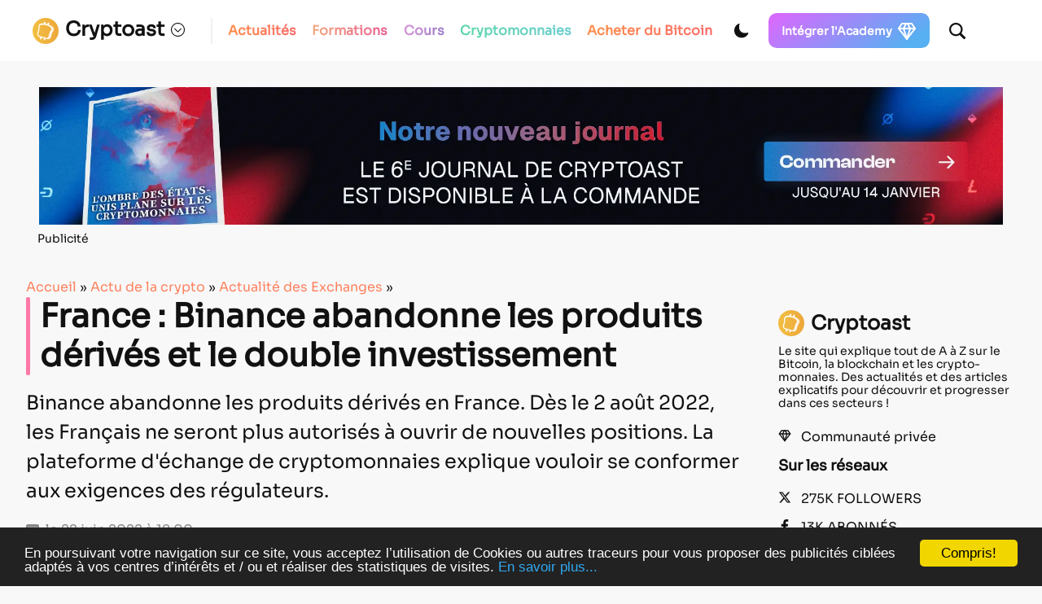

--- FILE ---
content_type: text/html; charset=utf-8
request_url: https://www.google.com/recaptcha/api2/anchor?ar=1&k=6LcOxjcUAAAAAHBBAvjgnrmjECJlnJSVCJH10TSR&co=aHR0cHM6Ly9jcnlwdG9hc3QuZnI6NDQz&hl=fr&v=PoyoqOPhxBO7pBk68S4YbpHZ&theme=light&size=normal&anchor-ms=20000&execute-ms=30000&cb=i13evo4irkd8
body_size: 49391
content:
<!DOCTYPE HTML><html dir="ltr" lang="fr"><head><meta http-equiv="Content-Type" content="text/html; charset=UTF-8">
<meta http-equiv="X-UA-Compatible" content="IE=edge">
<title>reCAPTCHA</title>
<style type="text/css">
/* cyrillic-ext */
@font-face {
  font-family: 'Roboto';
  font-style: normal;
  font-weight: 400;
  font-stretch: 100%;
  src: url(//fonts.gstatic.com/s/roboto/v48/KFO7CnqEu92Fr1ME7kSn66aGLdTylUAMa3GUBHMdazTgWw.woff2) format('woff2');
  unicode-range: U+0460-052F, U+1C80-1C8A, U+20B4, U+2DE0-2DFF, U+A640-A69F, U+FE2E-FE2F;
}
/* cyrillic */
@font-face {
  font-family: 'Roboto';
  font-style: normal;
  font-weight: 400;
  font-stretch: 100%;
  src: url(//fonts.gstatic.com/s/roboto/v48/KFO7CnqEu92Fr1ME7kSn66aGLdTylUAMa3iUBHMdazTgWw.woff2) format('woff2');
  unicode-range: U+0301, U+0400-045F, U+0490-0491, U+04B0-04B1, U+2116;
}
/* greek-ext */
@font-face {
  font-family: 'Roboto';
  font-style: normal;
  font-weight: 400;
  font-stretch: 100%;
  src: url(//fonts.gstatic.com/s/roboto/v48/KFO7CnqEu92Fr1ME7kSn66aGLdTylUAMa3CUBHMdazTgWw.woff2) format('woff2');
  unicode-range: U+1F00-1FFF;
}
/* greek */
@font-face {
  font-family: 'Roboto';
  font-style: normal;
  font-weight: 400;
  font-stretch: 100%;
  src: url(//fonts.gstatic.com/s/roboto/v48/KFO7CnqEu92Fr1ME7kSn66aGLdTylUAMa3-UBHMdazTgWw.woff2) format('woff2');
  unicode-range: U+0370-0377, U+037A-037F, U+0384-038A, U+038C, U+038E-03A1, U+03A3-03FF;
}
/* math */
@font-face {
  font-family: 'Roboto';
  font-style: normal;
  font-weight: 400;
  font-stretch: 100%;
  src: url(//fonts.gstatic.com/s/roboto/v48/KFO7CnqEu92Fr1ME7kSn66aGLdTylUAMawCUBHMdazTgWw.woff2) format('woff2');
  unicode-range: U+0302-0303, U+0305, U+0307-0308, U+0310, U+0312, U+0315, U+031A, U+0326-0327, U+032C, U+032F-0330, U+0332-0333, U+0338, U+033A, U+0346, U+034D, U+0391-03A1, U+03A3-03A9, U+03B1-03C9, U+03D1, U+03D5-03D6, U+03F0-03F1, U+03F4-03F5, U+2016-2017, U+2034-2038, U+203C, U+2040, U+2043, U+2047, U+2050, U+2057, U+205F, U+2070-2071, U+2074-208E, U+2090-209C, U+20D0-20DC, U+20E1, U+20E5-20EF, U+2100-2112, U+2114-2115, U+2117-2121, U+2123-214F, U+2190, U+2192, U+2194-21AE, U+21B0-21E5, U+21F1-21F2, U+21F4-2211, U+2213-2214, U+2216-22FF, U+2308-230B, U+2310, U+2319, U+231C-2321, U+2336-237A, U+237C, U+2395, U+239B-23B7, U+23D0, U+23DC-23E1, U+2474-2475, U+25AF, U+25B3, U+25B7, U+25BD, U+25C1, U+25CA, U+25CC, U+25FB, U+266D-266F, U+27C0-27FF, U+2900-2AFF, U+2B0E-2B11, U+2B30-2B4C, U+2BFE, U+3030, U+FF5B, U+FF5D, U+1D400-1D7FF, U+1EE00-1EEFF;
}
/* symbols */
@font-face {
  font-family: 'Roboto';
  font-style: normal;
  font-weight: 400;
  font-stretch: 100%;
  src: url(//fonts.gstatic.com/s/roboto/v48/KFO7CnqEu92Fr1ME7kSn66aGLdTylUAMaxKUBHMdazTgWw.woff2) format('woff2');
  unicode-range: U+0001-000C, U+000E-001F, U+007F-009F, U+20DD-20E0, U+20E2-20E4, U+2150-218F, U+2190, U+2192, U+2194-2199, U+21AF, U+21E6-21F0, U+21F3, U+2218-2219, U+2299, U+22C4-22C6, U+2300-243F, U+2440-244A, U+2460-24FF, U+25A0-27BF, U+2800-28FF, U+2921-2922, U+2981, U+29BF, U+29EB, U+2B00-2BFF, U+4DC0-4DFF, U+FFF9-FFFB, U+10140-1018E, U+10190-1019C, U+101A0, U+101D0-101FD, U+102E0-102FB, U+10E60-10E7E, U+1D2C0-1D2D3, U+1D2E0-1D37F, U+1F000-1F0FF, U+1F100-1F1AD, U+1F1E6-1F1FF, U+1F30D-1F30F, U+1F315, U+1F31C, U+1F31E, U+1F320-1F32C, U+1F336, U+1F378, U+1F37D, U+1F382, U+1F393-1F39F, U+1F3A7-1F3A8, U+1F3AC-1F3AF, U+1F3C2, U+1F3C4-1F3C6, U+1F3CA-1F3CE, U+1F3D4-1F3E0, U+1F3ED, U+1F3F1-1F3F3, U+1F3F5-1F3F7, U+1F408, U+1F415, U+1F41F, U+1F426, U+1F43F, U+1F441-1F442, U+1F444, U+1F446-1F449, U+1F44C-1F44E, U+1F453, U+1F46A, U+1F47D, U+1F4A3, U+1F4B0, U+1F4B3, U+1F4B9, U+1F4BB, U+1F4BF, U+1F4C8-1F4CB, U+1F4D6, U+1F4DA, U+1F4DF, U+1F4E3-1F4E6, U+1F4EA-1F4ED, U+1F4F7, U+1F4F9-1F4FB, U+1F4FD-1F4FE, U+1F503, U+1F507-1F50B, U+1F50D, U+1F512-1F513, U+1F53E-1F54A, U+1F54F-1F5FA, U+1F610, U+1F650-1F67F, U+1F687, U+1F68D, U+1F691, U+1F694, U+1F698, U+1F6AD, U+1F6B2, U+1F6B9-1F6BA, U+1F6BC, U+1F6C6-1F6CF, U+1F6D3-1F6D7, U+1F6E0-1F6EA, U+1F6F0-1F6F3, U+1F6F7-1F6FC, U+1F700-1F7FF, U+1F800-1F80B, U+1F810-1F847, U+1F850-1F859, U+1F860-1F887, U+1F890-1F8AD, U+1F8B0-1F8BB, U+1F8C0-1F8C1, U+1F900-1F90B, U+1F93B, U+1F946, U+1F984, U+1F996, U+1F9E9, U+1FA00-1FA6F, U+1FA70-1FA7C, U+1FA80-1FA89, U+1FA8F-1FAC6, U+1FACE-1FADC, U+1FADF-1FAE9, U+1FAF0-1FAF8, U+1FB00-1FBFF;
}
/* vietnamese */
@font-face {
  font-family: 'Roboto';
  font-style: normal;
  font-weight: 400;
  font-stretch: 100%;
  src: url(//fonts.gstatic.com/s/roboto/v48/KFO7CnqEu92Fr1ME7kSn66aGLdTylUAMa3OUBHMdazTgWw.woff2) format('woff2');
  unicode-range: U+0102-0103, U+0110-0111, U+0128-0129, U+0168-0169, U+01A0-01A1, U+01AF-01B0, U+0300-0301, U+0303-0304, U+0308-0309, U+0323, U+0329, U+1EA0-1EF9, U+20AB;
}
/* latin-ext */
@font-face {
  font-family: 'Roboto';
  font-style: normal;
  font-weight: 400;
  font-stretch: 100%;
  src: url(//fonts.gstatic.com/s/roboto/v48/KFO7CnqEu92Fr1ME7kSn66aGLdTylUAMa3KUBHMdazTgWw.woff2) format('woff2');
  unicode-range: U+0100-02BA, U+02BD-02C5, U+02C7-02CC, U+02CE-02D7, U+02DD-02FF, U+0304, U+0308, U+0329, U+1D00-1DBF, U+1E00-1E9F, U+1EF2-1EFF, U+2020, U+20A0-20AB, U+20AD-20C0, U+2113, U+2C60-2C7F, U+A720-A7FF;
}
/* latin */
@font-face {
  font-family: 'Roboto';
  font-style: normal;
  font-weight: 400;
  font-stretch: 100%;
  src: url(//fonts.gstatic.com/s/roboto/v48/KFO7CnqEu92Fr1ME7kSn66aGLdTylUAMa3yUBHMdazQ.woff2) format('woff2');
  unicode-range: U+0000-00FF, U+0131, U+0152-0153, U+02BB-02BC, U+02C6, U+02DA, U+02DC, U+0304, U+0308, U+0329, U+2000-206F, U+20AC, U+2122, U+2191, U+2193, U+2212, U+2215, U+FEFF, U+FFFD;
}
/* cyrillic-ext */
@font-face {
  font-family: 'Roboto';
  font-style: normal;
  font-weight: 500;
  font-stretch: 100%;
  src: url(//fonts.gstatic.com/s/roboto/v48/KFO7CnqEu92Fr1ME7kSn66aGLdTylUAMa3GUBHMdazTgWw.woff2) format('woff2');
  unicode-range: U+0460-052F, U+1C80-1C8A, U+20B4, U+2DE0-2DFF, U+A640-A69F, U+FE2E-FE2F;
}
/* cyrillic */
@font-face {
  font-family: 'Roboto';
  font-style: normal;
  font-weight: 500;
  font-stretch: 100%;
  src: url(//fonts.gstatic.com/s/roboto/v48/KFO7CnqEu92Fr1ME7kSn66aGLdTylUAMa3iUBHMdazTgWw.woff2) format('woff2');
  unicode-range: U+0301, U+0400-045F, U+0490-0491, U+04B0-04B1, U+2116;
}
/* greek-ext */
@font-face {
  font-family: 'Roboto';
  font-style: normal;
  font-weight: 500;
  font-stretch: 100%;
  src: url(//fonts.gstatic.com/s/roboto/v48/KFO7CnqEu92Fr1ME7kSn66aGLdTylUAMa3CUBHMdazTgWw.woff2) format('woff2');
  unicode-range: U+1F00-1FFF;
}
/* greek */
@font-face {
  font-family: 'Roboto';
  font-style: normal;
  font-weight: 500;
  font-stretch: 100%;
  src: url(//fonts.gstatic.com/s/roboto/v48/KFO7CnqEu92Fr1ME7kSn66aGLdTylUAMa3-UBHMdazTgWw.woff2) format('woff2');
  unicode-range: U+0370-0377, U+037A-037F, U+0384-038A, U+038C, U+038E-03A1, U+03A3-03FF;
}
/* math */
@font-face {
  font-family: 'Roboto';
  font-style: normal;
  font-weight: 500;
  font-stretch: 100%;
  src: url(//fonts.gstatic.com/s/roboto/v48/KFO7CnqEu92Fr1ME7kSn66aGLdTylUAMawCUBHMdazTgWw.woff2) format('woff2');
  unicode-range: U+0302-0303, U+0305, U+0307-0308, U+0310, U+0312, U+0315, U+031A, U+0326-0327, U+032C, U+032F-0330, U+0332-0333, U+0338, U+033A, U+0346, U+034D, U+0391-03A1, U+03A3-03A9, U+03B1-03C9, U+03D1, U+03D5-03D6, U+03F0-03F1, U+03F4-03F5, U+2016-2017, U+2034-2038, U+203C, U+2040, U+2043, U+2047, U+2050, U+2057, U+205F, U+2070-2071, U+2074-208E, U+2090-209C, U+20D0-20DC, U+20E1, U+20E5-20EF, U+2100-2112, U+2114-2115, U+2117-2121, U+2123-214F, U+2190, U+2192, U+2194-21AE, U+21B0-21E5, U+21F1-21F2, U+21F4-2211, U+2213-2214, U+2216-22FF, U+2308-230B, U+2310, U+2319, U+231C-2321, U+2336-237A, U+237C, U+2395, U+239B-23B7, U+23D0, U+23DC-23E1, U+2474-2475, U+25AF, U+25B3, U+25B7, U+25BD, U+25C1, U+25CA, U+25CC, U+25FB, U+266D-266F, U+27C0-27FF, U+2900-2AFF, U+2B0E-2B11, U+2B30-2B4C, U+2BFE, U+3030, U+FF5B, U+FF5D, U+1D400-1D7FF, U+1EE00-1EEFF;
}
/* symbols */
@font-face {
  font-family: 'Roboto';
  font-style: normal;
  font-weight: 500;
  font-stretch: 100%;
  src: url(//fonts.gstatic.com/s/roboto/v48/KFO7CnqEu92Fr1ME7kSn66aGLdTylUAMaxKUBHMdazTgWw.woff2) format('woff2');
  unicode-range: U+0001-000C, U+000E-001F, U+007F-009F, U+20DD-20E0, U+20E2-20E4, U+2150-218F, U+2190, U+2192, U+2194-2199, U+21AF, U+21E6-21F0, U+21F3, U+2218-2219, U+2299, U+22C4-22C6, U+2300-243F, U+2440-244A, U+2460-24FF, U+25A0-27BF, U+2800-28FF, U+2921-2922, U+2981, U+29BF, U+29EB, U+2B00-2BFF, U+4DC0-4DFF, U+FFF9-FFFB, U+10140-1018E, U+10190-1019C, U+101A0, U+101D0-101FD, U+102E0-102FB, U+10E60-10E7E, U+1D2C0-1D2D3, U+1D2E0-1D37F, U+1F000-1F0FF, U+1F100-1F1AD, U+1F1E6-1F1FF, U+1F30D-1F30F, U+1F315, U+1F31C, U+1F31E, U+1F320-1F32C, U+1F336, U+1F378, U+1F37D, U+1F382, U+1F393-1F39F, U+1F3A7-1F3A8, U+1F3AC-1F3AF, U+1F3C2, U+1F3C4-1F3C6, U+1F3CA-1F3CE, U+1F3D4-1F3E0, U+1F3ED, U+1F3F1-1F3F3, U+1F3F5-1F3F7, U+1F408, U+1F415, U+1F41F, U+1F426, U+1F43F, U+1F441-1F442, U+1F444, U+1F446-1F449, U+1F44C-1F44E, U+1F453, U+1F46A, U+1F47D, U+1F4A3, U+1F4B0, U+1F4B3, U+1F4B9, U+1F4BB, U+1F4BF, U+1F4C8-1F4CB, U+1F4D6, U+1F4DA, U+1F4DF, U+1F4E3-1F4E6, U+1F4EA-1F4ED, U+1F4F7, U+1F4F9-1F4FB, U+1F4FD-1F4FE, U+1F503, U+1F507-1F50B, U+1F50D, U+1F512-1F513, U+1F53E-1F54A, U+1F54F-1F5FA, U+1F610, U+1F650-1F67F, U+1F687, U+1F68D, U+1F691, U+1F694, U+1F698, U+1F6AD, U+1F6B2, U+1F6B9-1F6BA, U+1F6BC, U+1F6C6-1F6CF, U+1F6D3-1F6D7, U+1F6E0-1F6EA, U+1F6F0-1F6F3, U+1F6F7-1F6FC, U+1F700-1F7FF, U+1F800-1F80B, U+1F810-1F847, U+1F850-1F859, U+1F860-1F887, U+1F890-1F8AD, U+1F8B0-1F8BB, U+1F8C0-1F8C1, U+1F900-1F90B, U+1F93B, U+1F946, U+1F984, U+1F996, U+1F9E9, U+1FA00-1FA6F, U+1FA70-1FA7C, U+1FA80-1FA89, U+1FA8F-1FAC6, U+1FACE-1FADC, U+1FADF-1FAE9, U+1FAF0-1FAF8, U+1FB00-1FBFF;
}
/* vietnamese */
@font-face {
  font-family: 'Roboto';
  font-style: normal;
  font-weight: 500;
  font-stretch: 100%;
  src: url(//fonts.gstatic.com/s/roboto/v48/KFO7CnqEu92Fr1ME7kSn66aGLdTylUAMa3OUBHMdazTgWw.woff2) format('woff2');
  unicode-range: U+0102-0103, U+0110-0111, U+0128-0129, U+0168-0169, U+01A0-01A1, U+01AF-01B0, U+0300-0301, U+0303-0304, U+0308-0309, U+0323, U+0329, U+1EA0-1EF9, U+20AB;
}
/* latin-ext */
@font-face {
  font-family: 'Roboto';
  font-style: normal;
  font-weight: 500;
  font-stretch: 100%;
  src: url(//fonts.gstatic.com/s/roboto/v48/KFO7CnqEu92Fr1ME7kSn66aGLdTylUAMa3KUBHMdazTgWw.woff2) format('woff2');
  unicode-range: U+0100-02BA, U+02BD-02C5, U+02C7-02CC, U+02CE-02D7, U+02DD-02FF, U+0304, U+0308, U+0329, U+1D00-1DBF, U+1E00-1E9F, U+1EF2-1EFF, U+2020, U+20A0-20AB, U+20AD-20C0, U+2113, U+2C60-2C7F, U+A720-A7FF;
}
/* latin */
@font-face {
  font-family: 'Roboto';
  font-style: normal;
  font-weight: 500;
  font-stretch: 100%;
  src: url(//fonts.gstatic.com/s/roboto/v48/KFO7CnqEu92Fr1ME7kSn66aGLdTylUAMa3yUBHMdazQ.woff2) format('woff2');
  unicode-range: U+0000-00FF, U+0131, U+0152-0153, U+02BB-02BC, U+02C6, U+02DA, U+02DC, U+0304, U+0308, U+0329, U+2000-206F, U+20AC, U+2122, U+2191, U+2193, U+2212, U+2215, U+FEFF, U+FFFD;
}
/* cyrillic-ext */
@font-face {
  font-family: 'Roboto';
  font-style: normal;
  font-weight: 900;
  font-stretch: 100%;
  src: url(//fonts.gstatic.com/s/roboto/v48/KFO7CnqEu92Fr1ME7kSn66aGLdTylUAMa3GUBHMdazTgWw.woff2) format('woff2');
  unicode-range: U+0460-052F, U+1C80-1C8A, U+20B4, U+2DE0-2DFF, U+A640-A69F, U+FE2E-FE2F;
}
/* cyrillic */
@font-face {
  font-family: 'Roboto';
  font-style: normal;
  font-weight: 900;
  font-stretch: 100%;
  src: url(//fonts.gstatic.com/s/roboto/v48/KFO7CnqEu92Fr1ME7kSn66aGLdTylUAMa3iUBHMdazTgWw.woff2) format('woff2');
  unicode-range: U+0301, U+0400-045F, U+0490-0491, U+04B0-04B1, U+2116;
}
/* greek-ext */
@font-face {
  font-family: 'Roboto';
  font-style: normal;
  font-weight: 900;
  font-stretch: 100%;
  src: url(//fonts.gstatic.com/s/roboto/v48/KFO7CnqEu92Fr1ME7kSn66aGLdTylUAMa3CUBHMdazTgWw.woff2) format('woff2');
  unicode-range: U+1F00-1FFF;
}
/* greek */
@font-face {
  font-family: 'Roboto';
  font-style: normal;
  font-weight: 900;
  font-stretch: 100%;
  src: url(//fonts.gstatic.com/s/roboto/v48/KFO7CnqEu92Fr1ME7kSn66aGLdTylUAMa3-UBHMdazTgWw.woff2) format('woff2');
  unicode-range: U+0370-0377, U+037A-037F, U+0384-038A, U+038C, U+038E-03A1, U+03A3-03FF;
}
/* math */
@font-face {
  font-family: 'Roboto';
  font-style: normal;
  font-weight: 900;
  font-stretch: 100%;
  src: url(//fonts.gstatic.com/s/roboto/v48/KFO7CnqEu92Fr1ME7kSn66aGLdTylUAMawCUBHMdazTgWw.woff2) format('woff2');
  unicode-range: U+0302-0303, U+0305, U+0307-0308, U+0310, U+0312, U+0315, U+031A, U+0326-0327, U+032C, U+032F-0330, U+0332-0333, U+0338, U+033A, U+0346, U+034D, U+0391-03A1, U+03A3-03A9, U+03B1-03C9, U+03D1, U+03D5-03D6, U+03F0-03F1, U+03F4-03F5, U+2016-2017, U+2034-2038, U+203C, U+2040, U+2043, U+2047, U+2050, U+2057, U+205F, U+2070-2071, U+2074-208E, U+2090-209C, U+20D0-20DC, U+20E1, U+20E5-20EF, U+2100-2112, U+2114-2115, U+2117-2121, U+2123-214F, U+2190, U+2192, U+2194-21AE, U+21B0-21E5, U+21F1-21F2, U+21F4-2211, U+2213-2214, U+2216-22FF, U+2308-230B, U+2310, U+2319, U+231C-2321, U+2336-237A, U+237C, U+2395, U+239B-23B7, U+23D0, U+23DC-23E1, U+2474-2475, U+25AF, U+25B3, U+25B7, U+25BD, U+25C1, U+25CA, U+25CC, U+25FB, U+266D-266F, U+27C0-27FF, U+2900-2AFF, U+2B0E-2B11, U+2B30-2B4C, U+2BFE, U+3030, U+FF5B, U+FF5D, U+1D400-1D7FF, U+1EE00-1EEFF;
}
/* symbols */
@font-face {
  font-family: 'Roboto';
  font-style: normal;
  font-weight: 900;
  font-stretch: 100%;
  src: url(//fonts.gstatic.com/s/roboto/v48/KFO7CnqEu92Fr1ME7kSn66aGLdTylUAMaxKUBHMdazTgWw.woff2) format('woff2');
  unicode-range: U+0001-000C, U+000E-001F, U+007F-009F, U+20DD-20E0, U+20E2-20E4, U+2150-218F, U+2190, U+2192, U+2194-2199, U+21AF, U+21E6-21F0, U+21F3, U+2218-2219, U+2299, U+22C4-22C6, U+2300-243F, U+2440-244A, U+2460-24FF, U+25A0-27BF, U+2800-28FF, U+2921-2922, U+2981, U+29BF, U+29EB, U+2B00-2BFF, U+4DC0-4DFF, U+FFF9-FFFB, U+10140-1018E, U+10190-1019C, U+101A0, U+101D0-101FD, U+102E0-102FB, U+10E60-10E7E, U+1D2C0-1D2D3, U+1D2E0-1D37F, U+1F000-1F0FF, U+1F100-1F1AD, U+1F1E6-1F1FF, U+1F30D-1F30F, U+1F315, U+1F31C, U+1F31E, U+1F320-1F32C, U+1F336, U+1F378, U+1F37D, U+1F382, U+1F393-1F39F, U+1F3A7-1F3A8, U+1F3AC-1F3AF, U+1F3C2, U+1F3C4-1F3C6, U+1F3CA-1F3CE, U+1F3D4-1F3E0, U+1F3ED, U+1F3F1-1F3F3, U+1F3F5-1F3F7, U+1F408, U+1F415, U+1F41F, U+1F426, U+1F43F, U+1F441-1F442, U+1F444, U+1F446-1F449, U+1F44C-1F44E, U+1F453, U+1F46A, U+1F47D, U+1F4A3, U+1F4B0, U+1F4B3, U+1F4B9, U+1F4BB, U+1F4BF, U+1F4C8-1F4CB, U+1F4D6, U+1F4DA, U+1F4DF, U+1F4E3-1F4E6, U+1F4EA-1F4ED, U+1F4F7, U+1F4F9-1F4FB, U+1F4FD-1F4FE, U+1F503, U+1F507-1F50B, U+1F50D, U+1F512-1F513, U+1F53E-1F54A, U+1F54F-1F5FA, U+1F610, U+1F650-1F67F, U+1F687, U+1F68D, U+1F691, U+1F694, U+1F698, U+1F6AD, U+1F6B2, U+1F6B9-1F6BA, U+1F6BC, U+1F6C6-1F6CF, U+1F6D3-1F6D7, U+1F6E0-1F6EA, U+1F6F0-1F6F3, U+1F6F7-1F6FC, U+1F700-1F7FF, U+1F800-1F80B, U+1F810-1F847, U+1F850-1F859, U+1F860-1F887, U+1F890-1F8AD, U+1F8B0-1F8BB, U+1F8C0-1F8C1, U+1F900-1F90B, U+1F93B, U+1F946, U+1F984, U+1F996, U+1F9E9, U+1FA00-1FA6F, U+1FA70-1FA7C, U+1FA80-1FA89, U+1FA8F-1FAC6, U+1FACE-1FADC, U+1FADF-1FAE9, U+1FAF0-1FAF8, U+1FB00-1FBFF;
}
/* vietnamese */
@font-face {
  font-family: 'Roboto';
  font-style: normal;
  font-weight: 900;
  font-stretch: 100%;
  src: url(//fonts.gstatic.com/s/roboto/v48/KFO7CnqEu92Fr1ME7kSn66aGLdTylUAMa3OUBHMdazTgWw.woff2) format('woff2');
  unicode-range: U+0102-0103, U+0110-0111, U+0128-0129, U+0168-0169, U+01A0-01A1, U+01AF-01B0, U+0300-0301, U+0303-0304, U+0308-0309, U+0323, U+0329, U+1EA0-1EF9, U+20AB;
}
/* latin-ext */
@font-face {
  font-family: 'Roboto';
  font-style: normal;
  font-weight: 900;
  font-stretch: 100%;
  src: url(//fonts.gstatic.com/s/roboto/v48/KFO7CnqEu92Fr1ME7kSn66aGLdTylUAMa3KUBHMdazTgWw.woff2) format('woff2');
  unicode-range: U+0100-02BA, U+02BD-02C5, U+02C7-02CC, U+02CE-02D7, U+02DD-02FF, U+0304, U+0308, U+0329, U+1D00-1DBF, U+1E00-1E9F, U+1EF2-1EFF, U+2020, U+20A0-20AB, U+20AD-20C0, U+2113, U+2C60-2C7F, U+A720-A7FF;
}
/* latin */
@font-face {
  font-family: 'Roboto';
  font-style: normal;
  font-weight: 900;
  font-stretch: 100%;
  src: url(//fonts.gstatic.com/s/roboto/v48/KFO7CnqEu92Fr1ME7kSn66aGLdTylUAMa3yUBHMdazQ.woff2) format('woff2');
  unicode-range: U+0000-00FF, U+0131, U+0152-0153, U+02BB-02BC, U+02C6, U+02DA, U+02DC, U+0304, U+0308, U+0329, U+2000-206F, U+20AC, U+2122, U+2191, U+2193, U+2212, U+2215, U+FEFF, U+FFFD;
}

</style>
<link rel="stylesheet" type="text/css" href="https://www.gstatic.com/recaptcha/releases/PoyoqOPhxBO7pBk68S4YbpHZ/styles__ltr.css">
<script nonce="6txlduLdNQKK8HB2ShgTwA" type="text/javascript">window['__recaptcha_api'] = 'https://www.google.com/recaptcha/api2/';</script>
<script type="text/javascript" src="https://www.gstatic.com/recaptcha/releases/PoyoqOPhxBO7pBk68S4YbpHZ/recaptcha__fr.js" nonce="6txlduLdNQKK8HB2ShgTwA">
      
    </script></head>
<body><div id="rc-anchor-alert" class="rc-anchor-alert"></div>
<input type="hidden" id="recaptcha-token" value="[base64]">
<script type="text/javascript" nonce="6txlduLdNQKK8HB2ShgTwA">
      recaptcha.anchor.Main.init("[\x22ainput\x22,[\x22bgdata\x22,\x22\x22,\[base64]/[base64]/UltIKytdPWE6KGE8MjA0OD9SW0grK109YT4+NnwxOTI6KChhJjY0NTEyKT09NTUyOTYmJnErMTxoLmxlbmd0aCYmKGguY2hhckNvZGVBdChxKzEpJjY0NTEyKT09NTYzMjA/[base64]/MjU1OlI/[base64]/[base64]/[base64]/[base64]/[base64]/[base64]/[base64]/[base64]/[base64]/[base64]\x22,\[base64]\x22,\[base64]/[base64]/Dp8Kcw6/DmDA8U8KcGWbClEJWDwU6wrJ6T1EyTcKcF2dZQWFkYG1mSBo/[base64]/[base64]/DksKEw7piw74/CMOPSFTCq8KYwpRrcHPDusOWTg/DoMOLc8OBwqvCqkwKwo7Cpmlvw48VPcOxLX7CsGbDgD/[base64]/GXt8w5PCocKqwrp/wrTCisOmf17CtRTClMK+IcKiw6/[base64]/DrcKRCMKxwqttw53CtMKrSWpFwr/DgEUxwp8aCzdww63DjXbCpEDDjsKIYj7CpsKBU01iJC40w7NdMxpOB8OYGFIMCloKcjNFOsOEbsO2DsKbFcKnwrAuA8OtI8OqUE7Dj8OEWg/CmSrDisOTdMOtVz9USsKWbQ7Cl8OcWcO1w54rZ8OicEDCrX03dMKzwrPDsA/[base64]/dcO/w54BwoHCsz0KCsKCFMKGw5XCsMKVwqPDjcKYS8KGw5fCrcODw6nCqMKdw5szwqJWdQgnEMK6w5vDqMOTEmJLOmQ0w7ohBAfCucOxLMO6w7fCosORw4vDl8OMOsODLiDDtcKrGMOheA/[base64]/w53Dj8K2w7fCt8KefcKURBzChcKTw7DClS7DpCvDisKbw6HDoxh5w7spw4hDw6bDuMO4UBwAYhzDqsKKGQXCsMKZw7zDjkMyw5vDnw7DvMKewpnDhX/CvGZrMlFzw5TDok3CpzhJT8ORw5oXRiXDpUlRZMKbwoPDsEFjwqfCncOkcjfCv0fDhcKrdcOQT2LDrsOHMHYuWWkPXDFGwqvCjCjCjC1/w7bCsDDCoxdhDcKwwo3DtmTDpF4jw7bDjcOeGxPCk8Omf8OMAUIjSxfDmRVKwoEnwr7DvS3DqCxtwp3DrcK0acKiL8O0w7/DhMO5wrpSW8OzdsKiFFXCryDDrEYtFgfCqMOkwo8Ifmpgw4XDpGg6XyzCm0k5GcKpfnVnw53ClQHCl1gPw45dwp97LTvDt8KdJl1WEgFXwqbDrAZxwojDncOmXCbCqcOSw7DDiVTDhWLCkMKRwrnCvMKJw5s4XMOiwojCqWPCpn/Chl/CqSxNwrxHw4fDkh/DoyYYOsOdQ8KUwqMVwqJDLVvCrxI5w5xaBcKKbxV8wrgPwpN5wrdmw47DusO8w6LDk8Kuwrcyw7Epw4vDl8KwfzzCrsKAPMOpwrUQcsKDVzUpw75awpvDl8KmKgc8wq0pw6jCo3BLw6MNGHBFHMONFVTCg8OjwrzCt1/Cph8ceF0fI8KyFMO9wqfDh2JZTH/CnMO9DsO/[base64]/CisOBVC7CrHsFw6vCjsOTwocfPsOTw6rCqlhrwqxww6XCm8KYbMOiOm3CvMO2RGnDkVwbwp/[base64]/BTA7AANDwrfCvMOVwplZW8Olwow/[base64]/[base64]/MsKFQ8OJw6DDu8OsLnTCsmJ3E1Y7wqkKQ8O2cDt0QcOEwrXCrcOewqNzJcKOw4LDhzRjwr3DgcO8w4LDjcK1wq16w5DCvHjDiD/[base64]/Dq8OXdsK0ZcO+ag3DnMKMwopxw4IdwoMiYcOiw51Iw7HCj8KkMsKcN3rCnMKxwq/DhsKYdcKZB8Odw704wp0dVRg2wpbClcOEwp/Cgi/DlcOew71kw6nDn3PCqjRaDcOmw7rDnhxRDW/DgQFoQ8OoBcKkX8OHDETDik5WwoHCgcKhD3LCqjcSRMODecKCw74xEl/DpjwXwqfCk2QHwobDoCpEVcKRcMK/[base64]/DoGN3wogFwp7ChzrCryZ/JsKawrXDo8Kaw68sAA/[base64]/w43DnTLDpXIPw7RoCMK8KgvDqMKRw73Ck8ORcMKcVUB/wrd/wqd+w6NnwoYwRcKaTSEpLTxZfsOUCXLCj8KNw6BPwoHDpQhJw6QswqsvwqtJWkJeOk0RCcOrWivCnmzDqcOmfHRVwq3DssKmw5cxwqzCj2oJUFRqwrrCscOHJMKhFMOXw7B/UBLCvz3CkzRvwr5UbcKTw4DDrsOCMsK1QCfDq8OQScKWF8OAChLCk8OPw5XDuh3Csw06wpEMZMOowqIew77DjsOyBwDDnMOQwp8Iajl8w6xnYA9Wwp5VTcOJw47DqMKtdBMuOiPCmcKIw4fCkDPCuMKbWMK/MWbDscKiKn/[base64]/w4gWAkBww69FF8OXTho5w6vDlwDCo8K3w5BpwonDi8ORwrzCqx4APsKmw4zCgMKBPMK3VDzDkA7Dk3DCp8OrTsKGwrgVwpfDoEINwrt6w7nCsn4QwoHDnWPDjsKPwqHDqsKHc8KSAVktw7/DvQR+MsKawqpXwqlgw4QIAhNxDMOow5ZGYTZEw5gVw5bDgENudMOSYk4vHHnDmFbDnHkEwqB/[base64]/DsGoTwqvCvUvCu8KgwoZQAl1Rwqs1w7jDp8KWfR/[base64]/woLDlUxowqRKaMKvEcKEO8OHSzdUFcK6wrnDo1U9w5dLAMKuwrIKag7CkMOiwqTDscOCZMONd1LDnCN6wr44w4dKNwnDncKNKMOuw6AFYMOFRkvCm8OcwqHCvQ15w7tvXMKHwpYdUcK0LUx/w6Biwr/[base64]/DusOow4gSw4XDtkjCo8KswqHDiRbDuCtgw7UPClnCskFOw4fDqU7CnzPDssKcwprCj8KPH8KBwptKwpwQfHZtZF13w5Nbw4HDslzDksOHwqzCucKfworDlcOGc3FASGESCRtKB1/Ch8KXw5wDwp5OJsKCTcOww7XCicKhBsOzwrnCol0uOcKbPE3CrwMSw7TDuRXCkF4/[base64]/NVcsV8OoccKkw6BOwpMTPRVXX8O1w7jCgcONDsKbHGrCu8Okf8Kdwp3Ds8KqwoIdw4TCgsOCwqRLSBoJwrXDusObWHXDk8OMGMO0wrMIdMOvF2tsZizCnsK9CMKVwpvCs8KJQm3CqQ/DrVvCkXhKecOGL8O7wrLCm8Kowqd+wpkfRG5sJ8O0wrYREcOpWgPCmsOyf03DlhQKWWhHdVzCp8KBw5QhCXnCmMKPfV3DpgDChsKFwoN7NMOiwrfCncKKXcOIO17Dr8KwwrwLwo/CucKcw5fDtnLCm0k1w6UBwoEhw6XDgcKHwrPDk8OsZMKENsO6w5RkwprDuMO1woN2w5LDvwBEPcOEHsOUNQrChMOnMSHCj8OQw4J3w5lDw4slL8OGa8KWw5Aiw5vCknrDpMKCwr3Cs8OGIx0xw5UGfMKEd8KRXcKhbcOkbHvChkxGwrXClsOsw6/ClEhmWsOkZUcwQcKRw6F5woRrNUPDtS9dw6EowpPClMKPw5ULA8OTwrnClsOdNUfCkcK5w5oOw6x+w4ECEMKzw6k8w5UoVyHDhwDDqMK3w4UQwp0Lw4PChcO8PMK/VVnCpcOYN8KoAXjCqsO7Fh7DqAlHez3CpVzDm0pdR8OfK8Olw7/[base64]/CpMOdX1ExXMOnOMK0w7jClsOXa8KSw6wEGcK4w53DowJpKsKLT8OhXsOKJMK9dyHDksOSanswOB9Tw69IAUJkK8KMwpBrYgZcw6sKw7/CuSzDqU9wwqc/bDrChcKYwoMSKMOawrouwpTDrH/CsRghJ1XCqsKyFMO2OWbCq23DuGd1w7nCt0I1MMKewrJKah7DoMOzwr3Dv8OGw6PCusOXDcKDGsKmQcK6YcOUwpECd8K3Xyggwp/DvHHDksKbXcKIw70kWsKmccO/wq4Hw4MiwqHDnsKNdCzCvGbCnh8Lwo/Cm1bCvsO3bMOiwrMNTsOyAjRFwowcdsOgOj5JT19bwqjCh8Khw7rDhmEsQcKEwpVMOVHDtB4XUcO8c8KFwppfwp9Dw6NgwofDtcKzJMOEVMKZwqDDmUPCklApwqHCgMKKIMOYDMOTC8O+UsOWMcODXMOwPHZHB8OmJCVOF18CwpJqM8KGw4TCusOswr/CgWbDmS7DnsObSsKLe0U3w5QCS298XsKpw5UzMcOaw5PCi8OOOHMLe8K+w6rCpEgow5jCrVjCqQQcw4BREisMw4vDl1FheW/DtxBWw6/[base64]/w4HDucOXdcKZGcOZw5vCvhEpw6jCnsKxOMKQGRXDuGwkwprDksKVwojDqcKHw49jPMO7w609HMKHERo+w7nDqzcAXEI8Gh7DhVbDmjhxYhPCrMO8w55SbcKdHjJxw5dCBcOow7ZAw7vChj4WXsO2woIkTcK6wqIcG2J4wplKwowAwr7Do8Kow5TCi3p/w4xfw4HDiBlpUsOtwoF9esKMOlTClgPDsl4GfcOcWELClVFZFcKufcKbw5DCqxnDvnoJwqNUwqFzw7V2w7HDq8Oxw4fDtcKEYwXDs30xUURTBwApwoNbwosFw41dw4lcLhrCpDDCl8Kowpk/w5N8wo3Cs3wfwozCjRnDgcOFw4TCuwnDlDnCgsKeKDdbdMKUw5d4wrPCosODwpA3wqBrw4shXsOwwrXDqsK+EHvCl8K2wp40w4fDtwkIw6/DssK5I0YkZhLCqA57YcOaUzzDv8KNwoLClS7Cn8Odw4HCl8KswpcrYMKTcMOGMMOEwoLDlHJxwoZ2wpXCqnsXSMKcdcKrfyvDunU4PsOfwobDusO3NgMnOF/CgF7CuDzCqVo5EcOsRsKmUlPCmCDDrDrDjX/CisOhUsOFwrDCn8Kswq0yFGXDiMOALMObwpLCscKTNMKibQZ/ZVLDm8OoF8OXJkgqwrZfw57DqRIew73DiMKswpkkw4QIdk45Cg55w5lcwr3DtCY9B8KbwqnCuxY/fybDvg8MBcKST8KKUzPDh8KFw4M8BsOWEwFzwrI7w7/Dl8KJDTXDohTDpsKBJTssw7rCs8OYw7XClsOgwqPCqlIewrPCoznCp8OKPFZAXDsowqbCksKuw6bCrcKfw5UPV10gfU8Zw4DCkmzDqnLCiMO0w5vDlMKFaXTDgEnCucOQwoDDpcORwoI4MW7ClQg3Pz/CrcOXRmbCgXjCo8ODwr/CmGg+axRqw7zDs1XCiBNvEW92w4fDjjk8XGF+S8KzYMORWyfClMOfG8O9w4EUdkg4wonCpcO9A8KxGQInHMOOwr3CgxbClWwXwoDDgMOYwrvCpMOGw7zCksKkw7p/w6nClcKcA8KpwonCpAIgwqk+SHPCo8KQwq3DtMKEBMOiUlDDvcOiQhvDpBvDr8Kcw7wuBMKew5zDlwrCmcKLcxxdF8OLNMOcwoXDjsKPwqo+wo/DvF86w4PDncKBw7RdI8OIUcOud1TClcOVUsK7wrkPDkE6H8KMw51GwqVBCMKBHsK8w4TCtTDCj8K8JsODbnDDj8OgRsK/[base64]/wozDlQ5Cw73Dv8O0w7kfRSDDrkMPw5fClFzDnWDCkcO9NcK3S8KKwrnClcK/wo/[base64]/dADCpMKsbxrDs8KeASAuJMKcfMO5woXDlR/DnMKsw4HDmMO4wpnDg2lDNjkEwoF/VBXDicK6w6YRw4dgw7gHwqnDi8KHDi8/w45bw7XCt0TDjsOcLMOHV8OgwqzDp8K6cXgRw5cQYEodX8Ksw5fChyDDr8K4wpUzWcKHATI5w7bDhAPDgXXCkjnClcOFwq4yZcO4woXDqcOtCcKGw71cwrbCsW/[base64]/DuQRXw4zCvcONO8K9wqYJUMKmwr1Ow75sw5HDnMO4wpRJKsO+wrjClcKPw6IvwozCp8O/wp/[base64]/CosO3MBrCi1XDnCpawqdlwq3ChcOON3jDjTnCp8OsdCPCgsOYwpoGLcOhw5V9w6UuMC8MV8K4EGLDp8Ofw6Fpw5fCp8OVw6MJBiTDlk3CoElrw7skwp0oNAR4w6ZTdyvDrg0Jw5fCnMKSTiV7wrF5w68Cw4PDsjnDnQ7DlsO1w7/DtsO7G1BmNsKCw7PDoXXDszYIesOKM8OpwooSXcOYw4TCosKkwoTDmMOXPDUAdzHDg3XCmMO2woXDlgNSw4DDk8OZCSXDncK3H8KtZsOVwofDh3XDqiVIQk3ChXcywqrCmhxBesKlF8Kgcl3Dj17CqmYUScOZO8Ovwp3Cgkh8w5/[base64]/JD3CsFp4wrvChFxUw6BdB8OKfHjDowzDksOpWkDCuAkuw7xEdMKXVMKoSl97RHzCsTLCrsKXTyfCtF/Dvj55EsKrw4oUw57CkcKXV3ZkBE4wNcOuwpTDlMOnwoXCug89wqJNdyPDicO/[base64]/[base64]/QkwQQsOHOsKWMMKbw4zCr8KWYcOJVcKNwqoKSXjCg8OXwqnCisOSw6ECwrDCvxd1esOSJzjDm8OKVSQIwqFBwrgLIcKjw6x7w6UJwoHDnR/DhsOmAsK0wrMTwpZbw4nCmiUgw6DDpnzCosOhw48udjpWw73Dj0VWwr1uPMOpw6bCrVxOw4HCg8KoA8KpCiTCvXfCoUdIw5tCwo4cVsOQQkBfwprCu8Opwp/DhcOewozDuMO7C8KnO8Klw6PCrMOCw53Dn8KddcKGw4ROw5xzcsOLwqnDsMOIw7/CrMKZw7rDt1R0w5bCjCRLFBbDtw3DvRMjwpzCp8OPQcOpwpvDgMK/w643bhXCrzPCncOvwp3ChQxKwpsRcsKyw7LCpMKmwpvCl8OXI8OZDcKHw5DDlcOzw7bCixnDtngVw7nCoiXCr3lEw5/CvTBewrXDokJ2wrDCk27DukTDh8KKQMOaO8K6TcKdw6QuwobDpXfCqcOvw5wmw58JACcVwq4BEGxAw505wpFOwqwyw5LDgcOBRMOwwrPDsMKiBMOnI1JUPMOWKxbDr2nDqCPCm8KiAsOrTcOtwpcfwrXDtE/CpsOTwprDnMOmf2VuwrcdwpDDsMK8w6csH297SMKObQXCncORT2nDlMKeYsK/UWDDvTA6TMKPw4TCpy7DusOOQmYdwrUtwokFw6VMA1tMw7Vxw5zDumRbBcKQRsK+wq1+WXYUAFDCgjU3wrzDuUvCkMKfbRrDt8OUDcK/w6LDl8OCXsOJG8KWRHTCuMOcb3Fiw45+WsKiDMKsw5nDsjFILA3Dr0wjw5dYw44BRjVoO8OFQMOZwp84w61zw7VSf8OSwr5Vw7trXMK/EMKbwrILw7/CocOzKVAVK27DhcKMwoHDqsOlwpXDqMKfwrg7LkLDp8OlZ8OSw67CsylIfMKgw4JzLX/Ck8O/wrfDnT/DoMKuPQjDkAHCsUxDTcOLQiDCrsOdw70nwozDjV4YAGB4OcOcwp42fcK1w7Q4eE7Cv8KxWGDDjcOIw6Zmw4/CjsK7w5YPYQo3wrTCmW5XwpY1ZwZhw7HDp8KNw4/Ct8KuwqYswoXCkRACw7jCu8OIEsOnw5I5dsOjIj7Cpi7DpsKTwr3CukJ1OMOzwp0VT2gCdj7Cr8OuUDbCh8K+woZRw5gofG/[base64]/wrHCg1/[base64]/DhH5KwqA3aX7CmcKYwq3DhMO3wonCtMOhPUQbwrPCjMKEw4YMF0nCg8K1OG7DvsOYSFbDnsOcw5g6YcOvbMKWwr1xX23DqsK2w7LDtAPCk8KDw4jCikvDtcKMwrMvV1VFA1Ekwo/[base64]/DrMOmwpPCjgQWw5HDi8KWaMKIYMOiw6/DmG0SwqHCniXDjsOKwqLDjsKsIMK8HCc7w4bCgXtKwqZNwqxLF0xtWkbDpMOowoFOTxN1w6/CoQ/DlA3DshY6b25KLlEJwqVCw7LCnsOQwqnCkMKza8Obw5hFwqQCwo9BwoHDj8OdworDpMOiO8KPBXgLf1hFccKEw4Zbw44Rwo0nwpzDlz8jQU9Va8KDAsKqTFrCosOzVltQworCl8OIwqrCgU/[base64]/SAXCjcOpOTh/EcOMw4TCrCrDuMOwBGojwp/Dg0jCu8OJwqHDpMOsWi7DkcKKwpzDu2bCmkctw7jDv8KFwo8Qw7Y0wpjCjsKtw6XDs3TDvMK5wp3DjG5dwp19w7MNw6vDtsKnbsK3w4kSDsO5fcKRdjvCrMKTwpoNw5bCrx/[base64]/FGrCiMKLwo3DlsKcAMKMKUAcOsKYw7rDuCV5bXIJw4PDhMOuOsOQDHEmWsOywq3CgcKvw7d5wo/[base64]/[base64]/CkDoew4EswqAlQk7DjsO4URPDontvdsOSw5staUjCrEzDh8Kkw7rDix3CrcOww49IwqLDjQNuBFIyOlBdw6Azw7TDmxjCvizDjGNIw5xjLmMqOkLDm8OuFMOLw6EKLwsFOkjCmcKqHkl/UBIcbsOLC8KqDx8hBinCqcOdWMKaCEI/TBNJUAAxwp/DsTtdI8K/wrTCrwPCjCpGw4EbwocQG1Uow7/Cm3TCv3vDssKHw51iw6QXTMOZw5gPwq/CncOwCVfChsKsVMKdMcOiw53Di8OHwpDCmCHDq244JTjDkichXE/CgcOSw6wiwr3DtcK3wr3DgSgew6tNPmTCvCodw4PCuDXDqRkgwqPDuHXDsD/CqMKFw7ILM8OUC8Kbw7fDiMOPe2YGwoHCrMO+FgVIbcOaaCPDrT0Nw6nDikxSecO1wqFOC2rDgmVKw6LDmMOQwqQkwrNJwrbDhMO/wrpMJEvCtkFZwpF1w4fCi8OUccKvw4vDmcKvOR1xw5oGK8KgAzTDmGt3aQnCtsKrT3LDscKmwqLDvzBawo/CnMOywqRcw6XCv8ORw5XClMKeM8KoUkxBVsOKwocMYUjCmMOOw5PCn03DqMOYw6DCscKQbmQIfR7CiRHCtMKnBwzDpj/DjwjDmMOpw5J6wptuw4XCrcK6wpTCosKzekTDlMKRw5J/IFouwpkMYsOmK8KlNsKEwpB+w67DgMOrw5B4ecKAwrnDnQ08wpfDpsOyR8KEwoFoU8O/UsOPGcKrVcKMw6XDukjCtcKqHsOJSR3CtwDDm151wod6w5jCrnPCp1XCnMKSUcOANRTDpcKnfcKVUsOLbwPCmMOTwrfDgF8FOcO8TcK6w6rDoWDCiMKgwrfDk8OFbMK4wpfCs8OSw7TCrw02RMK6UcOfABwjTcOiQS/[base64]/[base64]/CrMOfIcK0VClDwoMaw7rDvR41ajkgfTMXwrjDmcKUO8O2woXCk8KMAi4LCjNtOH3DuQ3DocKHUVvCkMO7NMK7UsOBw60Kw6EOwrLCox1oFMOJwqkZZ8Odw5/ChMO3EMO0REzCjcKiJSrCmsO9XsO2w5jDimDCssOmw5rDrmLCpAjCuXvCtDABwpghw7QdScOVwpY9Qg5Vwq/DomjDsMOHS8OgEHrDg8Kjw7DCgEsowosOYcOZw501w5ZbFcKmfMOBwpVNBkYYfMO9w6RDU8K+w5jCuMOALsK/FcOTw5nChTQsNAISwptMUl/DvBvDvG50wrfDvEMLf8Odw4XDosKpwpx9w7vCiE5DTcKyUMKEwql8w5TDoMOBwo7CssKkw7zCk8KbcWbCqgklRMK/IEF8QsORI8KowqnDoMOrcSfCt3DDuyDClRdHwqdiw706PcOqwpjDozkJFBhOw58sIgdiwp7CoGNWw6gAwp95wpBML8O4OnwRwp3DhlfCo8Orw6nCrcO5wpISOATCrBo5w4nCp8KowrQ/w5ldwpDDhlPCmk3CpcOKBsO8wqZKSCBaQcK9e8KiZg5TXkwBJMKSFcO4ccOiw5pHAx5wwoTCsMOubsOXBcK5wqjDrcKNw4zDiBPDiigAbMKmB8KKFsOEJcOWL8KEw5k7wpxXwrTDksOxOQBgfMKBw7bCoWjDqXV5OcO1NjgYLm/DumUVO3zDlCzDiMKQw43CrgNYw5bCvV8WH0l0aMKpwpkew6Ryw5hxKkTCr14OwrNOeELCuw3DqRHDscO6w5XCnSlmAsOIwo3DhMO7KHI3a3ZBwooMZ8ORwqTCo19ywpRVaRQIw5V2w4PCjxEKeRBSw7odQcOYLsObwrTDucKzw5FCw4/CoFLDp8OKwp01G8KRwpUpw4VeIQpcw4IGdsK2NT7DrMOvDMKMYcOyDcKAIcOWbinCocOsOMO/w5UdMz8GwpTCkkXDly/Dr8OXHX/[base64]/wooKwpV6w4o3woPDjsO2Z8OjTsKyw5jDmsOhwpYgOcOCSwbDisKaw77CssOUwpwCMDXCmHbCt8K8BB0LwpzDjsKELwbCsHfDqTcUwpPCjsOEXTtWY0A1wr4Dw6jDtDkDw59HT8OTwoYew7ELw6/CkSdWw6pCw6nDgUdnN8KPAcOZM0jDi15ZdMKlwpsmwpzCiBV0wp1Iwpo8QcOzw61Fwo/DscKjwoUjXWTCp1XDrcOTZE7CrsOTNlPCncKnwpwFLjEvYDVPw7FPOMKCQ09kPExGJMOjI8KSw4M/[base64]/K13CjMOER8OPwrJew5/[base64]/DmcKew5fCnsO1G3guFsO2DhfDs03DuixowoHCkMO1woPDpTjDgcKbJgTDhMKBw7jChcO0cwDChVHChHMmwqjDkcKZDsKaWMKZw6d5wo/[base64]/CpzwawoHCiMK4LlBzwqbCtMODesOUCCHDjBrDjBEOwqtuYjLCocOaw60KYHrDsB7DmMOAHljDi8KcUAJ+I8KeHD1OwprDtMOaYWUow75fTSYZw40XWArDkMK0w6I/[base64]/Dj8OJOUHCgVrCmlXCv3fCkMOHUsOMWsK+SVHDjsOnw6XCucOSdsKEw4jDvsOBd8KqEsKbCcONw4FAYsO+DMOEw7HCkMKAw6QIwoBtwpokw5M3w6PDjMK/[base64]/FXNpTHpgaAfDocOrei8kw7hAwqkNNRd6w4fDp8OHUXlxYcKKGh91JjcDc8K/YMOsPsOVJsKjw6stw7Jjwo0KwqsZw7odSj4zRUFZwrcNcD7DpcKWw7dAwqfCpWzDn2DDkcKCw4nCgyvCjsOCfMKYw6wDwrrCmDkcDAojGcK7LRwtHMOCCsKZfQPCozXDocKoNj4IwooMw5lawrnDo8OudX8Jb8Odw7bCvRrDhTzCi8KnwozCmGx7SjUxwqdewpjCjF/Ds0PCoyQSwqrCqWTDslfCoSfDucOgw6sLw51eAUbDvcKzwpAzwrUjVMKLw7HDocKowpTDvih8wrfCosK/[base64]/R0Zpw5BmXAzDh0nDpsKnw7bDhzwQa1fDnhc4E0PCm8O5w7AWSsKNdGUUwqZ5QXdlw6XDrcOGw7/CvgwLwocoTz4bw5tnw4LCiDRhwoRJG8KOwoPCvMOvw5E4w7RCJcOEwqrDnMK+OsOmwpvDgHHDnizCnsOKwpfDjzsZGTVowofDvTTDqcKMLSHCpSZPw6HDgiLCojM0w7ZOwoLDvsO/woBIwqLClBLCuMORwr8mCys5wrIiBsOIw7bCoU/DnFHCizDCnsOlw6VVwrnDh8Klwp/[base64]/LMOiJcKSwpjDtlcwEsKlNsKFQGvCnEPDlVrDqUB2cF3CuS8Xw6PDimfCj1IZG8Kzwp/[base64]/w7zDo8O8NMOXwrAJccO6XMK4wp3Cs2sKGRnCq3zCmmjDj8Klw4vDrsOdwo1bw640fQbDlC7CtknCvDbDrsOnw7lPF8K4wqFLS8Kta8OMKsOEw6/[base64]/dcO3PAzDuwAKwr0ywr4gMMOBKMOQw6nCuMKVwoQsNQcHa1bCl0fDg2HCsMK8w6g4YsK+wqDDmyY7G1XDhVrCgsKyw7rDvChCw5PDhcKHYcOdc10Ywq7Dk2snwo8xE8OMw57Ds0PCjcK2w4BxDsOSwpLCngDDrXbDjcKFKDA7wqwSLVlNRsKbwoMLHT/Ch8OHwrgjw5LDt8KkNgwtwpM8wpzDn8KVLQdkWMOUHHVkw7s0wqzDrgsFO8KHw7gwAW1AQlV+JVk4wrc9b8OxHMOpXwHDhsOWalzDul3ChcKgYMOKJVMKYsO/wq8WOsKXcAPDn8KGAcKrw4dMwpMjGV/DksOBS8KgbXvCpsKHw7sEw5Qsw6fCkMOgw4tUZG8TfsKQw4cZGcO1wr5Gwrp/w4l+CcKHA3PCnMOwfMKVdMOzKTzCkcOMwpjCsMOjQVgfw5vDsSAlXA/CnHfDjyoBw5vDgCnCljtzWlfCq204wrbDicOaw5DDiC03w5fDtcOVw6/[base64]/Ctm4xw7tOw5Jfw4bDnx1sCzZIMMK2RsKsKcKzYUFUXMOBwoLCh8OhwpwUCcK8FsK/[base64]/CusOew69AXF0rKsKqw6vDsGhWNGDDlU3CrsOIwpEow6fCvjrClsO5Z8KZw7TCl8OZw5BJwppvw7zDmcOPwrxJwrtxwoXCq8OeHMOHZ8K0El4TNMK5w6LCucOLBMKrw5fCgm/DpMKZVCLDqsORIQRTwp9WbcOxZMOxLcOfOMKUwqzDmiFHwqBhw407wpAQw77Cr8KdwpPDqWTDmE3DrWZMTcOGcMOUwqdzw5nClk7Di8O0csOow4gYMxsRw6IOwp8ZQcK/w4cLGgAJw7vChXIkSsODCHDChh5Vw64bbCXDo8OiSsOuw53CsHQ3w7XChsKWXyDDqH53w48lMsKfWcOacE9JB8Ksw7jDk8KNJyZbS00nw5LCtnbCvULDscK1WxsRXMKED8Kvw40YLMO0w4XCgAbDrlTCoBTCj0FAwrdqb3VTw6PCtcKrdRzDu8Kzw43ClWtVwrl/w5bClDXDv8OTE8OAw7zCgMKHw4LCvCbDusKtw6J+OQ7DksKPwpbDszNIwo1CKgLDlx5vZMKQw4/[base64]/aUDCsF/Cs8KRw43Ck8KZc3A2wojDrMKEwqA6w6QVw5XDsQ/DvMKMw7Riw61Nw6N1wr5SLsK3P2bDk8OQwovCocOnFMKGwqPDoV4qXMO5c33Dg2F6VcKlYsO/w6R0D3dZwqMrwp7CjcOKQX/DlsOHMsKhBMOsw6rDnjVtRcOow6lGES7CoiHCsm3DqsK9woIJN1rCucO9woHDuBFeTMO5w7TDk8OEY23DkMO8w647FEpWw4IPw7PDqcOfMMOuw7zCpMKow4E2w51Cwp0sw7fDnsOtacOYbnzCu8KjX0YJL2rCogQ2aGPChMKhT8KzwoAQw5Mxw7BPw4/CjMK9woE5w7nCiMKsw7pew4PDiMKEwosHMsOjO8ODQsKUNnhnVjjDl8O9cMKjw7fDpsKiw4nCi2ErwpXCrmYMPX/CnF/DoX3CtsOzSxbCr8K1GRAfw6bClsKRwplvD8Kzw700w4Ivwpw3GQpHQcKLw6duwqzChVvDpcK6JSTCtzHDn8K3wqhLf2ZNKSLCn8OWC8O9QcK/U8OOw7Adwr/DoMOMEcOQwoJgNMOMFFzDoxVhworCnsOxw4chw5jCgMOiwpcsdcOERcK6C8KmV8KqHzPDoAIaw7ZCw6DClyZZwqvDrsK8wqjCrUg/[base64]/CiSHDp8KaA8KLanV/w6jCqcOvRMOmw4Q0MMKeKGHCksOGw4HCqVvCoipxwr7CkMOcw5Mkb3VCbcKLLznDlgDClnUHwpDDkcOPw7bDoArDlw9HAl8ZG8KXwqk4Q8Kdw4kOw4EOJ8Kuw4zDuMOxw7dow5bCuT8SOwXCrsK7w4pXaMO8w4nDisKQwq/Cq08rw5FVTBZ4WXAnwp1vw5NIwoloZ8K4SMO+w7HDq0FLBcOIw4bDs8ObBFgTw63ClFTDoGHDsAbCn8K/UA4HEcORSsOhw6QFw77CoVzCjsOlw5LCvMOsw5QCX2dAa8ORYH7Cm8OtKHshw5kDw7LDs8ORw5vCqMO6wpTChjM/w4HChMKkwrR+w7vDhxpYw6XDoMKnw6BMwowMLcKXBcKYw7PDoB1JYXAkw43DusKxw4TCgkvDvH/DgQbCjiTCvTLDiXgGwpgxBQzCr8OZwp/CkcKwwqs/OivCjMOHw5fDs0oMFMOTwprDpGF7wrxyJWIHwqgfC3HDqWwqw5ksLnN8wpvCuWczwrMZIsKNexbDjVrCg8Ofw53DssKdecKdwrE9wqPCk8OEwrdeBcOowrzCi8KHJMOqW0fDkcOGMSTDmUxCa8KNwoXDh8OvSMKNcsKHwpDCmFnDgBrDsjrCvA7CgcO8NTcNw7hrw5/[base64]/[base64]/[base64]/[base64]/wojDj07DvsKFwr0Kw7MUwpR9wpUxTnfDmcO6f8KgScOxOcKtQ8K8wo0Lw6RnXC4rXkoIw7rDjHzDjHx9wpbCrcO4MCA9IC7Dn8K5HQNULsKzCBHDssKaXSoewr1nwp/[base64]/[base64]/CqnRaw5R6MG7CsijCksOzw6DCrGJ0CxLDsitlXMO3wr5FGztocU1NRkVnEHfCs1bCg8K3FBHDjBPChTzCgAbDpDPDqSLCvRrDm8OrF8K9ORXCqcKAaxYLAhQBcTXCinATaTQINMK4w6/CvMOJfsOFP8OGLMKLJD4ndyxLwpHCvMKzY0pGwo/[base64]/Cij4yRcKmwrTDlQfChsO3A8K6Xi8DfcOmwrwiMizCgAHCknV0GsOHEMOqwrTDsyPDtsOaXTzDqwvCkUA4ScKwwoTCnA3CoinCi0jDv3nDj0bCn0NzJxXCgcKgH8OVwrrCg8OsZwEGwrXCj8Kaw7dsWDBOK8KYwpx3d8Klw75uw6zCgsK/HVACwrrCugclw6fDgFR5wowVwrhObnHCoMOcw7bCrcKuYiHCu3nCmsKSJ8OqwoNmWF/CkVLDok4aMsO6w4pZaMKLEybCtlnDvRVrwqlEazvCl8Kcwpgqw7jDk3nCizp3DQklLcOQWikfw5VoLsOEw6tewphLdB00w54sw6HDhMOaGcKCw7XCny/[base64]/XMOzT00pK8K3wpHCnypKP8KBD8KBFsOUDTfDtgnDvMOawozCj8K7wq/Ds8OnUsKAwr8IVcKpw60lwr7CiD01wpVpw6vDqQHDrSENEsOKDcKWcAd2woEuaMKANMOJKANvMk7CvgjDlHHCjDLDtsOjd8O1woDDpRd3wosIasKzIlHCisOfw5xGRVVsw7wEw59/ZsOswq04CGHCkxg6woxzwoQSTGsrw5vClsOXY0vDqC/CpMKtJMKPK8KBYztPbsO+w7/CicKXwoksZ8KGw7RoEBVAXi3DmcKjwpBJwpcDLMK6w6IxCWd6NwHDqBd/wr3CjcKew5jCp30L\x22],null,[\x22conf\x22,null,\x226LcOxjcUAAAAAHBBAvjgnrmjECJlnJSVCJH10TSR\x22,0,null,null,null,0,[21,125,63,73,95,87,41,43,42,83,102,105,109,121],[1017145,420],0,null,null,null,null,0,null,0,1,700,1,null,0,\[base64]/76lBhnEnQkZiJDzAxnryhAZ\x22,0,0,null,null,1,null,0,1,null,null,null,0],\x22https://cryptoast.fr:443\x22,null,[1,1,1],null,null,null,0,3600,[\x22https://www.google.com/intl/fr/policies/privacy/\x22,\x22https://www.google.com/intl/fr/policies/terms/\x22],\x22L6//14JOuSi+cm2GESgwZAa7gqmfw+fvRAhaUQXmd3Y\\u003d\x22,0,0,null,1,1768753296757,0,0,[169,193,18,178,50],null,[29,166],\x22RC-7Y9uYXo4l7lNbg\x22,null,null,null,null,null,\x220dAFcWeA7QUxl9tlw-VyH0LoQVgpE_139eFqgmpv_sFx5e0s1x67b0HJIGHr8ZyVsRP841pQtC1y_UuZkvK9LrDKybANos47uxlQ\x22,1768836096731]");
    </script></body></html>